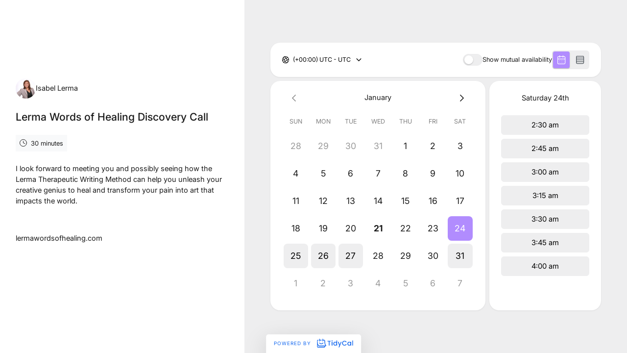

--- FILE ---
content_type: text/html; charset=utf-8
request_url: https://www.google.com/recaptcha/api2/anchor?ar=1&k=6LfWaeAkAAAAAE8QXc-sm3ePZ50lhQPQ1i3e9Der&co=aHR0cHM6Ly90aWR5Y2FsLmNvbTo0NDM.&hl=en&v=PoyoqOPhxBO7pBk68S4YbpHZ&size=invisible&anchor-ms=20000&execute-ms=30000&cb=1vyxhbuyo437
body_size: 48813
content:
<!DOCTYPE HTML><html dir="ltr" lang="en"><head><meta http-equiv="Content-Type" content="text/html; charset=UTF-8">
<meta http-equiv="X-UA-Compatible" content="IE=edge">
<title>reCAPTCHA</title>
<style type="text/css">
/* cyrillic-ext */
@font-face {
  font-family: 'Roboto';
  font-style: normal;
  font-weight: 400;
  font-stretch: 100%;
  src: url(//fonts.gstatic.com/s/roboto/v48/KFO7CnqEu92Fr1ME7kSn66aGLdTylUAMa3GUBHMdazTgWw.woff2) format('woff2');
  unicode-range: U+0460-052F, U+1C80-1C8A, U+20B4, U+2DE0-2DFF, U+A640-A69F, U+FE2E-FE2F;
}
/* cyrillic */
@font-face {
  font-family: 'Roboto';
  font-style: normal;
  font-weight: 400;
  font-stretch: 100%;
  src: url(//fonts.gstatic.com/s/roboto/v48/KFO7CnqEu92Fr1ME7kSn66aGLdTylUAMa3iUBHMdazTgWw.woff2) format('woff2');
  unicode-range: U+0301, U+0400-045F, U+0490-0491, U+04B0-04B1, U+2116;
}
/* greek-ext */
@font-face {
  font-family: 'Roboto';
  font-style: normal;
  font-weight: 400;
  font-stretch: 100%;
  src: url(//fonts.gstatic.com/s/roboto/v48/KFO7CnqEu92Fr1ME7kSn66aGLdTylUAMa3CUBHMdazTgWw.woff2) format('woff2');
  unicode-range: U+1F00-1FFF;
}
/* greek */
@font-face {
  font-family: 'Roboto';
  font-style: normal;
  font-weight: 400;
  font-stretch: 100%;
  src: url(//fonts.gstatic.com/s/roboto/v48/KFO7CnqEu92Fr1ME7kSn66aGLdTylUAMa3-UBHMdazTgWw.woff2) format('woff2');
  unicode-range: U+0370-0377, U+037A-037F, U+0384-038A, U+038C, U+038E-03A1, U+03A3-03FF;
}
/* math */
@font-face {
  font-family: 'Roboto';
  font-style: normal;
  font-weight: 400;
  font-stretch: 100%;
  src: url(//fonts.gstatic.com/s/roboto/v48/KFO7CnqEu92Fr1ME7kSn66aGLdTylUAMawCUBHMdazTgWw.woff2) format('woff2');
  unicode-range: U+0302-0303, U+0305, U+0307-0308, U+0310, U+0312, U+0315, U+031A, U+0326-0327, U+032C, U+032F-0330, U+0332-0333, U+0338, U+033A, U+0346, U+034D, U+0391-03A1, U+03A3-03A9, U+03B1-03C9, U+03D1, U+03D5-03D6, U+03F0-03F1, U+03F4-03F5, U+2016-2017, U+2034-2038, U+203C, U+2040, U+2043, U+2047, U+2050, U+2057, U+205F, U+2070-2071, U+2074-208E, U+2090-209C, U+20D0-20DC, U+20E1, U+20E5-20EF, U+2100-2112, U+2114-2115, U+2117-2121, U+2123-214F, U+2190, U+2192, U+2194-21AE, U+21B0-21E5, U+21F1-21F2, U+21F4-2211, U+2213-2214, U+2216-22FF, U+2308-230B, U+2310, U+2319, U+231C-2321, U+2336-237A, U+237C, U+2395, U+239B-23B7, U+23D0, U+23DC-23E1, U+2474-2475, U+25AF, U+25B3, U+25B7, U+25BD, U+25C1, U+25CA, U+25CC, U+25FB, U+266D-266F, U+27C0-27FF, U+2900-2AFF, U+2B0E-2B11, U+2B30-2B4C, U+2BFE, U+3030, U+FF5B, U+FF5D, U+1D400-1D7FF, U+1EE00-1EEFF;
}
/* symbols */
@font-face {
  font-family: 'Roboto';
  font-style: normal;
  font-weight: 400;
  font-stretch: 100%;
  src: url(//fonts.gstatic.com/s/roboto/v48/KFO7CnqEu92Fr1ME7kSn66aGLdTylUAMaxKUBHMdazTgWw.woff2) format('woff2');
  unicode-range: U+0001-000C, U+000E-001F, U+007F-009F, U+20DD-20E0, U+20E2-20E4, U+2150-218F, U+2190, U+2192, U+2194-2199, U+21AF, U+21E6-21F0, U+21F3, U+2218-2219, U+2299, U+22C4-22C6, U+2300-243F, U+2440-244A, U+2460-24FF, U+25A0-27BF, U+2800-28FF, U+2921-2922, U+2981, U+29BF, U+29EB, U+2B00-2BFF, U+4DC0-4DFF, U+FFF9-FFFB, U+10140-1018E, U+10190-1019C, U+101A0, U+101D0-101FD, U+102E0-102FB, U+10E60-10E7E, U+1D2C0-1D2D3, U+1D2E0-1D37F, U+1F000-1F0FF, U+1F100-1F1AD, U+1F1E6-1F1FF, U+1F30D-1F30F, U+1F315, U+1F31C, U+1F31E, U+1F320-1F32C, U+1F336, U+1F378, U+1F37D, U+1F382, U+1F393-1F39F, U+1F3A7-1F3A8, U+1F3AC-1F3AF, U+1F3C2, U+1F3C4-1F3C6, U+1F3CA-1F3CE, U+1F3D4-1F3E0, U+1F3ED, U+1F3F1-1F3F3, U+1F3F5-1F3F7, U+1F408, U+1F415, U+1F41F, U+1F426, U+1F43F, U+1F441-1F442, U+1F444, U+1F446-1F449, U+1F44C-1F44E, U+1F453, U+1F46A, U+1F47D, U+1F4A3, U+1F4B0, U+1F4B3, U+1F4B9, U+1F4BB, U+1F4BF, U+1F4C8-1F4CB, U+1F4D6, U+1F4DA, U+1F4DF, U+1F4E3-1F4E6, U+1F4EA-1F4ED, U+1F4F7, U+1F4F9-1F4FB, U+1F4FD-1F4FE, U+1F503, U+1F507-1F50B, U+1F50D, U+1F512-1F513, U+1F53E-1F54A, U+1F54F-1F5FA, U+1F610, U+1F650-1F67F, U+1F687, U+1F68D, U+1F691, U+1F694, U+1F698, U+1F6AD, U+1F6B2, U+1F6B9-1F6BA, U+1F6BC, U+1F6C6-1F6CF, U+1F6D3-1F6D7, U+1F6E0-1F6EA, U+1F6F0-1F6F3, U+1F6F7-1F6FC, U+1F700-1F7FF, U+1F800-1F80B, U+1F810-1F847, U+1F850-1F859, U+1F860-1F887, U+1F890-1F8AD, U+1F8B0-1F8BB, U+1F8C0-1F8C1, U+1F900-1F90B, U+1F93B, U+1F946, U+1F984, U+1F996, U+1F9E9, U+1FA00-1FA6F, U+1FA70-1FA7C, U+1FA80-1FA89, U+1FA8F-1FAC6, U+1FACE-1FADC, U+1FADF-1FAE9, U+1FAF0-1FAF8, U+1FB00-1FBFF;
}
/* vietnamese */
@font-face {
  font-family: 'Roboto';
  font-style: normal;
  font-weight: 400;
  font-stretch: 100%;
  src: url(//fonts.gstatic.com/s/roboto/v48/KFO7CnqEu92Fr1ME7kSn66aGLdTylUAMa3OUBHMdazTgWw.woff2) format('woff2');
  unicode-range: U+0102-0103, U+0110-0111, U+0128-0129, U+0168-0169, U+01A0-01A1, U+01AF-01B0, U+0300-0301, U+0303-0304, U+0308-0309, U+0323, U+0329, U+1EA0-1EF9, U+20AB;
}
/* latin-ext */
@font-face {
  font-family: 'Roboto';
  font-style: normal;
  font-weight: 400;
  font-stretch: 100%;
  src: url(//fonts.gstatic.com/s/roboto/v48/KFO7CnqEu92Fr1ME7kSn66aGLdTylUAMa3KUBHMdazTgWw.woff2) format('woff2');
  unicode-range: U+0100-02BA, U+02BD-02C5, U+02C7-02CC, U+02CE-02D7, U+02DD-02FF, U+0304, U+0308, U+0329, U+1D00-1DBF, U+1E00-1E9F, U+1EF2-1EFF, U+2020, U+20A0-20AB, U+20AD-20C0, U+2113, U+2C60-2C7F, U+A720-A7FF;
}
/* latin */
@font-face {
  font-family: 'Roboto';
  font-style: normal;
  font-weight: 400;
  font-stretch: 100%;
  src: url(//fonts.gstatic.com/s/roboto/v48/KFO7CnqEu92Fr1ME7kSn66aGLdTylUAMa3yUBHMdazQ.woff2) format('woff2');
  unicode-range: U+0000-00FF, U+0131, U+0152-0153, U+02BB-02BC, U+02C6, U+02DA, U+02DC, U+0304, U+0308, U+0329, U+2000-206F, U+20AC, U+2122, U+2191, U+2193, U+2212, U+2215, U+FEFF, U+FFFD;
}
/* cyrillic-ext */
@font-face {
  font-family: 'Roboto';
  font-style: normal;
  font-weight: 500;
  font-stretch: 100%;
  src: url(//fonts.gstatic.com/s/roboto/v48/KFO7CnqEu92Fr1ME7kSn66aGLdTylUAMa3GUBHMdazTgWw.woff2) format('woff2');
  unicode-range: U+0460-052F, U+1C80-1C8A, U+20B4, U+2DE0-2DFF, U+A640-A69F, U+FE2E-FE2F;
}
/* cyrillic */
@font-face {
  font-family: 'Roboto';
  font-style: normal;
  font-weight: 500;
  font-stretch: 100%;
  src: url(//fonts.gstatic.com/s/roboto/v48/KFO7CnqEu92Fr1ME7kSn66aGLdTylUAMa3iUBHMdazTgWw.woff2) format('woff2');
  unicode-range: U+0301, U+0400-045F, U+0490-0491, U+04B0-04B1, U+2116;
}
/* greek-ext */
@font-face {
  font-family: 'Roboto';
  font-style: normal;
  font-weight: 500;
  font-stretch: 100%;
  src: url(//fonts.gstatic.com/s/roboto/v48/KFO7CnqEu92Fr1ME7kSn66aGLdTylUAMa3CUBHMdazTgWw.woff2) format('woff2');
  unicode-range: U+1F00-1FFF;
}
/* greek */
@font-face {
  font-family: 'Roboto';
  font-style: normal;
  font-weight: 500;
  font-stretch: 100%;
  src: url(//fonts.gstatic.com/s/roboto/v48/KFO7CnqEu92Fr1ME7kSn66aGLdTylUAMa3-UBHMdazTgWw.woff2) format('woff2');
  unicode-range: U+0370-0377, U+037A-037F, U+0384-038A, U+038C, U+038E-03A1, U+03A3-03FF;
}
/* math */
@font-face {
  font-family: 'Roboto';
  font-style: normal;
  font-weight: 500;
  font-stretch: 100%;
  src: url(//fonts.gstatic.com/s/roboto/v48/KFO7CnqEu92Fr1ME7kSn66aGLdTylUAMawCUBHMdazTgWw.woff2) format('woff2');
  unicode-range: U+0302-0303, U+0305, U+0307-0308, U+0310, U+0312, U+0315, U+031A, U+0326-0327, U+032C, U+032F-0330, U+0332-0333, U+0338, U+033A, U+0346, U+034D, U+0391-03A1, U+03A3-03A9, U+03B1-03C9, U+03D1, U+03D5-03D6, U+03F0-03F1, U+03F4-03F5, U+2016-2017, U+2034-2038, U+203C, U+2040, U+2043, U+2047, U+2050, U+2057, U+205F, U+2070-2071, U+2074-208E, U+2090-209C, U+20D0-20DC, U+20E1, U+20E5-20EF, U+2100-2112, U+2114-2115, U+2117-2121, U+2123-214F, U+2190, U+2192, U+2194-21AE, U+21B0-21E5, U+21F1-21F2, U+21F4-2211, U+2213-2214, U+2216-22FF, U+2308-230B, U+2310, U+2319, U+231C-2321, U+2336-237A, U+237C, U+2395, U+239B-23B7, U+23D0, U+23DC-23E1, U+2474-2475, U+25AF, U+25B3, U+25B7, U+25BD, U+25C1, U+25CA, U+25CC, U+25FB, U+266D-266F, U+27C0-27FF, U+2900-2AFF, U+2B0E-2B11, U+2B30-2B4C, U+2BFE, U+3030, U+FF5B, U+FF5D, U+1D400-1D7FF, U+1EE00-1EEFF;
}
/* symbols */
@font-face {
  font-family: 'Roboto';
  font-style: normal;
  font-weight: 500;
  font-stretch: 100%;
  src: url(//fonts.gstatic.com/s/roboto/v48/KFO7CnqEu92Fr1ME7kSn66aGLdTylUAMaxKUBHMdazTgWw.woff2) format('woff2');
  unicode-range: U+0001-000C, U+000E-001F, U+007F-009F, U+20DD-20E0, U+20E2-20E4, U+2150-218F, U+2190, U+2192, U+2194-2199, U+21AF, U+21E6-21F0, U+21F3, U+2218-2219, U+2299, U+22C4-22C6, U+2300-243F, U+2440-244A, U+2460-24FF, U+25A0-27BF, U+2800-28FF, U+2921-2922, U+2981, U+29BF, U+29EB, U+2B00-2BFF, U+4DC0-4DFF, U+FFF9-FFFB, U+10140-1018E, U+10190-1019C, U+101A0, U+101D0-101FD, U+102E0-102FB, U+10E60-10E7E, U+1D2C0-1D2D3, U+1D2E0-1D37F, U+1F000-1F0FF, U+1F100-1F1AD, U+1F1E6-1F1FF, U+1F30D-1F30F, U+1F315, U+1F31C, U+1F31E, U+1F320-1F32C, U+1F336, U+1F378, U+1F37D, U+1F382, U+1F393-1F39F, U+1F3A7-1F3A8, U+1F3AC-1F3AF, U+1F3C2, U+1F3C4-1F3C6, U+1F3CA-1F3CE, U+1F3D4-1F3E0, U+1F3ED, U+1F3F1-1F3F3, U+1F3F5-1F3F7, U+1F408, U+1F415, U+1F41F, U+1F426, U+1F43F, U+1F441-1F442, U+1F444, U+1F446-1F449, U+1F44C-1F44E, U+1F453, U+1F46A, U+1F47D, U+1F4A3, U+1F4B0, U+1F4B3, U+1F4B9, U+1F4BB, U+1F4BF, U+1F4C8-1F4CB, U+1F4D6, U+1F4DA, U+1F4DF, U+1F4E3-1F4E6, U+1F4EA-1F4ED, U+1F4F7, U+1F4F9-1F4FB, U+1F4FD-1F4FE, U+1F503, U+1F507-1F50B, U+1F50D, U+1F512-1F513, U+1F53E-1F54A, U+1F54F-1F5FA, U+1F610, U+1F650-1F67F, U+1F687, U+1F68D, U+1F691, U+1F694, U+1F698, U+1F6AD, U+1F6B2, U+1F6B9-1F6BA, U+1F6BC, U+1F6C6-1F6CF, U+1F6D3-1F6D7, U+1F6E0-1F6EA, U+1F6F0-1F6F3, U+1F6F7-1F6FC, U+1F700-1F7FF, U+1F800-1F80B, U+1F810-1F847, U+1F850-1F859, U+1F860-1F887, U+1F890-1F8AD, U+1F8B0-1F8BB, U+1F8C0-1F8C1, U+1F900-1F90B, U+1F93B, U+1F946, U+1F984, U+1F996, U+1F9E9, U+1FA00-1FA6F, U+1FA70-1FA7C, U+1FA80-1FA89, U+1FA8F-1FAC6, U+1FACE-1FADC, U+1FADF-1FAE9, U+1FAF0-1FAF8, U+1FB00-1FBFF;
}
/* vietnamese */
@font-face {
  font-family: 'Roboto';
  font-style: normal;
  font-weight: 500;
  font-stretch: 100%;
  src: url(//fonts.gstatic.com/s/roboto/v48/KFO7CnqEu92Fr1ME7kSn66aGLdTylUAMa3OUBHMdazTgWw.woff2) format('woff2');
  unicode-range: U+0102-0103, U+0110-0111, U+0128-0129, U+0168-0169, U+01A0-01A1, U+01AF-01B0, U+0300-0301, U+0303-0304, U+0308-0309, U+0323, U+0329, U+1EA0-1EF9, U+20AB;
}
/* latin-ext */
@font-face {
  font-family: 'Roboto';
  font-style: normal;
  font-weight: 500;
  font-stretch: 100%;
  src: url(//fonts.gstatic.com/s/roboto/v48/KFO7CnqEu92Fr1ME7kSn66aGLdTylUAMa3KUBHMdazTgWw.woff2) format('woff2');
  unicode-range: U+0100-02BA, U+02BD-02C5, U+02C7-02CC, U+02CE-02D7, U+02DD-02FF, U+0304, U+0308, U+0329, U+1D00-1DBF, U+1E00-1E9F, U+1EF2-1EFF, U+2020, U+20A0-20AB, U+20AD-20C0, U+2113, U+2C60-2C7F, U+A720-A7FF;
}
/* latin */
@font-face {
  font-family: 'Roboto';
  font-style: normal;
  font-weight: 500;
  font-stretch: 100%;
  src: url(//fonts.gstatic.com/s/roboto/v48/KFO7CnqEu92Fr1ME7kSn66aGLdTylUAMa3yUBHMdazQ.woff2) format('woff2');
  unicode-range: U+0000-00FF, U+0131, U+0152-0153, U+02BB-02BC, U+02C6, U+02DA, U+02DC, U+0304, U+0308, U+0329, U+2000-206F, U+20AC, U+2122, U+2191, U+2193, U+2212, U+2215, U+FEFF, U+FFFD;
}
/* cyrillic-ext */
@font-face {
  font-family: 'Roboto';
  font-style: normal;
  font-weight: 900;
  font-stretch: 100%;
  src: url(//fonts.gstatic.com/s/roboto/v48/KFO7CnqEu92Fr1ME7kSn66aGLdTylUAMa3GUBHMdazTgWw.woff2) format('woff2');
  unicode-range: U+0460-052F, U+1C80-1C8A, U+20B4, U+2DE0-2DFF, U+A640-A69F, U+FE2E-FE2F;
}
/* cyrillic */
@font-face {
  font-family: 'Roboto';
  font-style: normal;
  font-weight: 900;
  font-stretch: 100%;
  src: url(//fonts.gstatic.com/s/roboto/v48/KFO7CnqEu92Fr1ME7kSn66aGLdTylUAMa3iUBHMdazTgWw.woff2) format('woff2');
  unicode-range: U+0301, U+0400-045F, U+0490-0491, U+04B0-04B1, U+2116;
}
/* greek-ext */
@font-face {
  font-family: 'Roboto';
  font-style: normal;
  font-weight: 900;
  font-stretch: 100%;
  src: url(//fonts.gstatic.com/s/roboto/v48/KFO7CnqEu92Fr1ME7kSn66aGLdTylUAMa3CUBHMdazTgWw.woff2) format('woff2');
  unicode-range: U+1F00-1FFF;
}
/* greek */
@font-face {
  font-family: 'Roboto';
  font-style: normal;
  font-weight: 900;
  font-stretch: 100%;
  src: url(//fonts.gstatic.com/s/roboto/v48/KFO7CnqEu92Fr1ME7kSn66aGLdTylUAMa3-UBHMdazTgWw.woff2) format('woff2');
  unicode-range: U+0370-0377, U+037A-037F, U+0384-038A, U+038C, U+038E-03A1, U+03A3-03FF;
}
/* math */
@font-face {
  font-family: 'Roboto';
  font-style: normal;
  font-weight: 900;
  font-stretch: 100%;
  src: url(//fonts.gstatic.com/s/roboto/v48/KFO7CnqEu92Fr1ME7kSn66aGLdTylUAMawCUBHMdazTgWw.woff2) format('woff2');
  unicode-range: U+0302-0303, U+0305, U+0307-0308, U+0310, U+0312, U+0315, U+031A, U+0326-0327, U+032C, U+032F-0330, U+0332-0333, U+0338, U+033A, U+0346, U+034D, U+0391-03A1, U+03A3-03A9, U+03B1-03C9, U+03D1, U+03D5-03D6, U+03F0-03F1, U+03F4-03F5, U+2016-2017, U+2034-2038, U+203C, U+2040, U+2043, U+2047, U+2050, U+2057, U+205F, U+2070-2071, U+2074-208E, U+2090-209C, U+20D0-20DC, U+20E1, U+20E5-20EF, U+2100-2112, U+2114-2115, U+2117-2121, U+2123-214F, U+2190, U+2192, U+2194-21AE, U+21B0-21E5, U+21F1-21F2, U+21F4-2211, U+2213-2214, U+2216-22FF, U+2308-230B, U+2310, U+2319, U+231C-2321, U+2336-237A, U+237C, U+2395, U+239B-23B7, U+23D0, U+23DC-23E1, U+2474-2475, U+25AF, U+25B3, U+25B7, U+25BD, U+25C1, U+25CA, U+25CC, U+25FB, U+266D-266F, U+27C0-27FF, U+2900-2AFF, U+2B0E-2B11, U+2B30-2B4C, U+2BFE, U+3030, U+FF5B, U+FF5D, U+1D400-1D7FF, U+1EE00-1EEFF;
}
/* symbols */
@font-face {
  font-family: 'Roboto';
  font-style: normal;
  font-weight: 900;
  font-stretch: 100%;
  src: url(//fonts.gstatic.com/s/roboto/v48/KFO7CnqEu92Fr1ME7kSn66aGLdTylUAMaxKUBHMdazTgWw.woff2) format('woff2');
  unicode-range: U+0001-000C, U+000E-001F, U+007F-009F, U+20DD-20E0, U+20E2-20E4, U+2150-218F, U+2190, U+2192, U+2194-2199, U+21AF, U+21E6-21F0, U+21F3, U+2218-2219, U+2299, U+22C4-22C6, U+2300-243F, U+2440-244A, U+2460-24FF, U+25A0-27BF, U+2800-28FF, U+2921-2922, U+2981, U+29BF, U+29EB, U+2B00-2BFF, U+4DC0-4DFF, U+FFF9-FFFB, U+10140-1018E, U+10190-1019C, U+101A0, U+101D0-101FD, U+102E0-102FB, U+10E60-10E7E, U+1D2C0-1D2D3, U+1D2E0-1D37F, U+1F000-1F0FF, U+1F100-1F1AD, U+1F1E6-1F1FF, U+1F30D-1F30F, U+1F315, U+1F31C, U+1F31E, U+1F320-1F32C, U+1F336, U+1F378, U+1F37D, U+1F382, U+1F393-1F39F, U+1F3A7-1F3A8, U+1F3AC-1F3AF, U+1F3C2, U+1F3C4-1F3C6, U+1F3CA-1F3CE, U+1F3D4-1F3E0, U+1F3ED, U+1F3F1-1F3F3, U+1F3F5-1F3F7, U+1F408, U+1F415, U+1F41F, U+1F426, U+1F43F, U+1F441-1F442, U+1F444, U+1F446-1F449, U+1F44C-1F44E, U+1F453, U+1F46A, U+1F47D, U+1F4A3, U+1F4B0, U+1F4B3, U+1F4B9, U+1F4BB, U+1F4BF, U+1F4C8-1F4CB, U+1F4D6, U+1F4DA, U+1F4DF, U+1F4E3-1F4E6, U+1F4EA-1F4ED, U+1F4F7, U+1F4F9-1F4FB, U+1F4FD-1F4FE, U+1F503, U+1F507-1F50B, U+1F50D, U+1F512-1F513, U+1F53E-1F54A, U+1F54F-1F5FA, U+1F610, U+1F650-1F67F, U+1F687, U+1F68D, U+1F691, U+1F694, U+1F698, U+1F6AD, U+1F6B2, U+1F6B9-1F6BA, U+1F6BC, U+1F6C6-1F6CF, U+1F6D3-1F6D7, U+1F6E0-1F6EA, U+1F6F0-1F6F3, U+1F6F7-1F6FC, U+1F700-1F7FF, U+1F800-1F80B, U+1F810-1F847, U+1F850-1F859, U+1F860-1F887, U+1F890-1F8AD, U+1F8B0-1F8BB, U+1F8C0-1F8C1, U+1F900-1F90B, U+1F93B, U+1F946, U+1F984, U+1F996, U+1F9E9, U+1FA00-1FA6F, U+1FA70-1FA7C, U+1FA80-1FA89, U+1FA8F-1FAC6, U+1FACE-1FADC, U+1FADF-1FAE9, U+1FAF0-1FAF8, U+1FB00-1FBFF;
}
/* vietnamese */
@font-face {
  font-family: 'Roboto';
  font-style: normal;
  font-weight: 900;
  font-stretch: 100%;
  src: url(//fonts.gstatic.com/s/roboto/v48/KFO7CnqEu92Fr1ME7kSn66aGLdTylUAMa3OUBHMdazTgWw.woff2) format('woff2');
  unicode-range: U+0102-0103, U+0110-0111, U+0128-0129, U+0168-0169, U+01A0-01A1, U+01AF-01B0, U+0300-0301, U+0303-0304, U+0308-0309, U+0323, U+0329, U+1EA0-1EF9, U+20AB;
}
/* latin-ext */
@font-face {
  font-family: 'Roboto';
  font-style: normal;
  font-weight: 900;
  font-stretch: 100%;
  src: url(//fonts.gstatic.com/s/roboto/v48/KFO7CnqEu92Fr1ME7kSn66aGLdTylUAMa3KUBHMdazTgWw.woff2) format('woff2');
  unicode-range: U+0100-02BA, U+02BD-02C5, U+02C7-02CC, U+02CE-02D7, U+02DD-02FF, U+0304, U+0308, U+0329, U+1D00-1DBF, U+1E00-1E9F, U+1EF2-1EFF, U+2020, U+20A0-20AB, U+20AD-20C0, U+2113, U+2C60-2C7F, U+A720-A7FF;
}
/* latin */
@font-face {
  font-family: 'Roboto';
  font-style: normal;
  font-weight: 900;
  font-stretch: 100%;
  src: url(//fonts.gstatic.com/s/roboto/v48/KFO7CnqEu92Fr1ME7kSn66aGLdTylUAMa3yUBHMdazQ.woff2) format('woff2');
  unicode-range: U+0000-00FF, U+0131, U+0152-0153, U+02BB-02BC, U+02C6, U+02DA, U+02DC, U+0304, U+0308, U+0329, U+2000-206F, U+20AC, U+2122, U+2191, U+2193, U+2212, U+2215, U+FEFF, U+FFFD;
}

</style>
<link rel="stylesheet" type="text/css" href="https://www.gstatic.com/recaptcha/releases/PoyoqOPhxBO7pBk68S4YbpHZ/styles__ltr.css">
<script nonce="43664PVP9tYpOuk8AXryNg" type="text/javascript">window['__recaptcha_api'] = 'https://www.google.com/recaptcha/api2/';</script>
<script type="text/javascript" src="https://www.gstatic.com/recaptcha/releases/PoyoqOPhxBO7pBk68S4YbpHZ/recaptcha__en.js" nonce="43664PVP9tYpOuk8AXryNg">
      
    </script></head>
<body><div id="rc-anchor-alert" class="rc-anchor-alert"></div>
<input type="hidden" id="recaptcha-token" value="[base64]">
<script type="text/javascript" nonce="43664PVP9tYpOuk8AXryNg">
      recaptcha.anchor.Main.init("[\x22ainput\x22,[\x22bgdata\x22,\x22\x22,\[base64]/[base64]/MjU1Ong/[base64]/[base64]/[base64]/[base64]/[base64]/[base64]/[base64]/[base64]/[base64]/[base64]/[base64]/[base64]/[base64]/[base64]/[base64]\\u003d\x22,\[base64]\\u003d\\u003d\x22,\x22dn7DrkVzw7nDmQRfwqA1K2TDqiNvw4kQCAnDixfDuGPCpWVzMngCBsOpw61mHMKFKzzDucOFwpnDr8OrTsODTcKZwrfDpjTDncOMTGocw6/[base64]/CiMO9ZyszRcOuXsOIwrzDhcOmPCbDkcKGw5QGw7QwSyvDqsKQbQvCoHJAw6bCvsKwfcKDwqrCg08Rw5zDkcKWIcO9MsOIwpQpNGnCuSkrZ2F8woDCvRsdPsKQw7fClCbDgMOUwqwqHyXCpn/Ci8OIwoJuAlZ2wpcwcF7CuB/Cj8OzTSs5wqDDvhgof0EITHgiSy3DgSFtw5Ihw6pNCMKiw4h4QsOVQsKtwoFPw44nQRt4w6zDiWx+w4VKKcOdw5Uawq3Dg17CnRkad8OMw5xSwrJDdMKnwq/DqxLDkwTDqcKiw7/DvV1lXThKwpPDtxcGw6XCgRnCvlXCikMBwpxAdcK2w7Q/wpNXw7wkEsKHw7fChMKew7hASE7DrcOiPyMOAcKbWcOFEB/[base64]/[base64]/[base64]/[base64]/w5zDhcOBP8OawrTDolVHDcOIwo3CpcKLAX/DoRR6DcOYenRqw5LCkcOWQV3CuXx8S8KkwqVjbiNIUDzCjsKyw5VZGMK/[base64]/[base64]/Cv0RtwrnDt8KWwqDDtT7CjMOqRmjCm3DCmglgDwocw5AQBcONEcKcw4XDuSjDkUrDuXkhbycnw6YTC8Kew7pvw78NUmN6NcORJGXCvsOMf0ctwqPDpU3Cg2PDgm/CjWVfaEUawr9gwrrDgWLCjiHDusOPw7k3w47Cq0gvSz4XwrrDvnsAPWVyNBHDicOiw5gRwrAZw687GsKyCMKHw6oowowMY3HDg8O4w6sZw73CmjADwrAibsKUw63DncKOfMKoNkHDuMK1w7vDmR9Lb0UYwpZ8N8KRHMKaQTrCkMOMw7PDs8OQB8OjNWYoBmpdwo/CsX0Nw4/Dv3zDglM2wqPCvMOIw67DjQTDjsKRNFwICsKtwrzDglhLwqrDucOdwpbDucKWCRHCg2hdDj5DdT/Dh0TCji3Dvlwhwqc/w4rDpsKnbEcmw5fDqcO+w5UTb1/DosKpcMOhFsORNcKjw4xjGBlmw4lowrDCmxzDpMKYK8KSw5jCsMKMwo7Dsg59Sltxw5ZTDsKQw6skBybDtRDCi8OAw7HDhMKRw5PCscK4G3vDgsO4wp/Crl7Du8OoV3LCm8OMw7DDkk7CuwETwos/wpLDtsOgbFFvDSDCvMOywrjCm8KydMK+dcO+L8KQWcKWGMKFeRvCtgF6YsKswqDDpMKswqfCh0AMPcOXwrzDs8O/S3ccwpHCh8KRJ17DuVALUiDCrgQgTsOiTTTCsCoTTjnCocKFQy/CnB8dwqxbQcK+IMKhwozDocOOwpJ1wrLCthLClMKVwq7Cn3UFw7LCmsKGwrcXwpZwAcKUw64xB8O/ZlcowpHCs8Kaw4INwqlbwoXDlMKtGMO7CMOKCcKpRMK/w4MqEizDkXHCq8OIwrg8fcOCdcKJDQLDjMKYwrNvwrnCsxjDs33Ct8KGw44NwrMRXsKxw4fDm8OVWsO6TsKzwrDCjmhfw4IWVT13w6kzwq4Gw6g4UDlBwobCuApPfsKKwqIew7/Drw7DrApxZCDCnUnCm8KIw6NPwqTDgw3Dl8OQw7rCicODRXlAwoTCjsKiSMOpw53ChEzCv3LDicK2w7vDqsOOMErDpjzCq3nCgMK8Q8O+fFteQ3A/[base64]/Q8Oew7Nmw5LDs3Imw6jDtMOyQDDDpcO1w59KwrDDjcKZG8KTTnnClibDmB/DoE7CnyXDl3ZmwrVkwoPDlsKlw4kuwrN9GcOKChN+w7HCsMOWw5nDnWhXw6Ygw4TCpsOKw6hdS13ClsK9WcKPw58Pw6TCpcK9GsO1Hyp/w68xKl8Zw4jDiRDDoQTCp8Kbw5MaM1LDg8KfMMOGwrl/MWPCv8KWMsKKw4HClsKvRcKLOh8VacOqdDQAwp/Cg8KDH8ODwrkZOsKaLkwpZEBJwqxiPcKhw53CvlXChirDiH8EwoLCncOVw6DCqMOWYcKeARFywqB+w68De8KXw7NrOw9Ew7VEf39GNcOFw4PCrsK2KMObwoTDsSzDsEjCozzCpj9AEsKmw6k7woY/w7QEwrJmwoTCuCzDolNsISVKUBDDuMOMWsOARn/Cp8Kgw5B1fgEnC8Kgw4lCLCcCwpMdZsKxwqEiLDXClFHCqMKnw7xEZsK/EsOqw4HCscKOw7lkS8KvDcKyesKAwqEJb8KNMC8bPMKnHznDj8OAw4tTAMOkOQbDrMKBwp7Cs8KowrpnZUl4EB4JwqrClUYRw6cxZEfDvAXDnsKtMMKDw7bCsycYPlfCniDDuW/DvsKUHsKfw6vCuybCrz7Cp8Ofc18jc8OtJ8K9SE06DwVSwqnCoEtjw5TCuMKYwpc9w5DCnsKjwq45FkscB8OXw53DghJBNsO3RC4EEwFcw7Y/OsKAwobDkkNafXMwFsOCwptTwqMmwpLDg8Ojw7YGYsOjQsOkBjHDlcOCw7NHR8KCdR17VcKALi/DjH4iw5EEPsOTEMO9wpcIQTYVBMKbPRPDnjNRcQPClVPCnChNd8K+w7DCq8KOKztnwphkwqJqwrIISD4Nw7ADwqzDoH/DsMKRZxcFVcKQEgAEwrYYbHkkLiYmaxlbMcK5ScOTU8OUHA/CowvDtG58wqoPCSwkwqrCqMK6w53DiMKrS3bDswB0wr9jw5lrf8KDcHHDnFMhSsOVAsKTw5jDl8KqcFdjEsOTKENUw4/[base64]/CrcOfCcKFw63Ds8Oyw4TCsRnDpMODCcOWwoEfwpPDpsK1w4XCosKyZcKITUdQEsKxCRbCtQ7CoMO0bsOYwrfDpMOKAy0NwrzDlcONwpIgw7fDuRfDk8Krw4rDlMOTwp7Ch8Obw4A4NSpFIC/Dkms2w4gFwrx/[base64]/[base64]/[base64]/[base64]/wrXCs1dfwrjDlW0XOz9ZK8OJwqnCjXnCiRM+wrHDpjUiRlYCIcOpG1PCj8KFwpPDu8KofnnDnGJ1GsK5wrslHVrCisK2wpx1K0gsTMOQw4PDkg7DicO3wqUoZR/[base64]/[base64]/OcKpw65nT3Znw5Bqwr/[base64]/DmcOqAsKnwpDCl8KIbX0saTTCgMOKWcOgw6zDjmXDg0DDp8O/[base64]/DulPDp8KjHcOUYsKBwrrCohZjZzAuXsK4wpTCgMORMsKpwrh/wocmKgRhwp/[base64]/DmTXCqxsOKsO0ODrDtyw6YcO8wr7CqQI9w7TDlSdQGGrCsmvChQd1wrA+JsOWbW9pwpIMVQxcwpjCsB7DvcOqw4dJCMO/GcODOMK8w6cxJ8KEw7HDuMOYJsKow5XCssOJGVfDhMKMw5g+AmPCsm/[base64]/CnWXDsjLDmjUtfQzDgyDCsR8VTGtww6zDhMKKPXDDh1x/Lj5Ue8OswoHDpXZPw70twqwNw7okwqTCn8KWNy3CicKuwpY0w4DDlkMWw7V0G1EFXkvCoFnDolo5w4cQWMOoCjIkw7nCqcOhwo7DpjoCB8Oaw5NSTFZ0w7fCkcKYwpLDrsOuw67CsMO5w5DDm8KaCm5owq/CiDZiKgzDosOAM8O4w5nDl8OZw7pow5DCrsKYw6TCmsOXIj7Cmg9Xw6HCtWTCjhrDmsOuw5k8UMK3eMK2BnbDgyI/w4/Cn8Oiwp1xw4/[base64]/DusORw4vCtELDh1XDocK/AwBewrgvw50vYhENaCgFcz1FDMKvAcO2K8KgwojCmnXCn8OUw7l7bB8uOl3Cl2glw6PCr8Osw5/Cu3Z2wpHDtSsnw6fChhlvw6IBdcOAwolMPMKow5sRXXQPw5/CpzdkJXc3b8KRw7Fzczk2IMKxHjXDgcKJEUjDqcKvQ8OZAXTDhMOVwqZZGMKAwrZYwq/[base64]/Cn8OvwoF6wqbDqMK5woJSRMODwoNuwod3wojDtCJ6w4lGRMKyw5shIcKcw6fCv8OLwoU/woTDrsKUWMOBw6QLwrrDoDRefsOfw4Yew5vChEPCil/Dhz85wqVxQC/CsXvDpRxMwoDDq8OnUy59w5h/LnbCucOuw7XCvxHDq2bDsW7Cg8OjwqwUw6cdw73CsijCgsKNY8KVw4wQZGoUw6IXwp1WenxuScKHw6lnwqTDlQ84wq/CpHrCq1XCompAw5XCp8K7w5fCtww/wqhfw7xpSMO+wqLCl8O5w4DCscK7LBotwpXCh8KcdRrDt8O6w6slw6DDg8K5w6dUUm/[base64]/Dk8OMFDYPw4shXcO2woIEZsOsWUx5UsO8C8ORXMOWwrDDnXrCpnwrEsOSFR7CpcKcwr7DkGwiwpZtDcKpMcOqw6/DmC9+w5XDrlZ8w6zCpMKSwpTDv8K6wpHCn0nDlgZow5TCny3Ch8KXHEIsworDncOKKCXCr8Kfw5hFEmLCuSfDosOgwo/DiBp+wqLDqUPCmsOFw4A6w4AYw7fDiyUOBMK8w7HDt38FN8OScsOrCQ7DnsKKYmjCgcKBw48awoASHybCh8Kxw7Z5FMODwrgOOMOGV8Kqb8ONZ3YBw6E1wowZwobDs3bCqhfDuMOvw4jCtsOgMcOUw6fCsDPCisOdG8OED0cXIwoiFsKnwpjCjD4Pw5/ChnfCoFHCsRZywrzDqcKTw4pqPlc6w5PCsEfDrcOQeWg8wrYYbcKQwqQTw6h1woXDp0PDsRFsw5szw6QLw6nDr8ObwozDscKrw4IcHcKdw4bCoCbDtcOvVmzCunXDq8OkHhzClcKaZXvCmsOFwpA0AQEbwrbCtUM1TsOeesOfwoTCtxnCvMKQYsOGwoDDtTJ/BCnCmSTDpcKEwrxbwqjCkMK1wr/[base64]/CmV/[base64]/CkVF0wrQDa8ONwp7CkgjDi8OTw6FYwowaw74tw7QAwqzDmsOfwqHCp8OmC8Khw6F3w6XCgD8eXcO1LcKlw5zDiMO+wp/DmMKHO8KBw7TCuXBsw6NPwpRrVDrDn3jDsjhMeQMIw7p5H8O+KcKLwqhnUcOSdcOrOQ8bw43CscObwoPDjU/CvyrDkC19w6pewrBxwozCtzRkwrHCkD0hJ8Kgw6BPwpXCmsOAw4RpwrEyBsKvXkjDgktZJcKkPz4kwrHCp8OKS8OpHF8Hw4xeQMKyJMKLw6tvw7jCo8OYUzAnw6k5wpTDvA7CgcOJfMOMMwLDgMOewqxrw7wzw4/DlF3Dvk1Sw7YlNCzDszIME8Oow6/[base64]/QmDCpj4Qw51mw67Cmmlrw58RazPCs8KEw6lUwqXCocOCRXcBw4zDgsKbw7RTFsOZwq1+woDDp8OPwpV8w5RMw6zCn8ORcBrDgx/CucK9V0ZXwpdlA0LDicKZE8KPw7J9w69jw6DDvMK7w5tGwofCgcObw47Cl3slRhfCgsOJwpDDonY9w4NNwpbCv2FWwo3Dp0rDiMKxw49tw7PDucKzwqYmesKZGMOzw5/Cu8Ovwrt1DmcZw7tew6nChgTCjBgtRiIANEPCocKsTsK7wr1cEMOJU8OEbRliQMOXJjM+wppEw7sQcMK3TcONwqnCpWfDoA4HHsKhw6nDhAFfSsKNJMONWXQRw4rDncOANEHDvsK5w402dC/DhMK+w5VlUMKuThHDmhpXwpNxw5nDpsKGXMOtworClcK5wrPCknxoworCtsKHEHLDqcOuw504B8KgFyk8fMKSeMOZwpPDqmYNJMOScMOaw6jCtjzDncO5UsOODgPCsMOgAsKYw4IDdjkFZ8K/ZcOFw6TCl8OxwqwpXMKxecOYw4RGw67DisK6BxHDvDFmw5V3TUsswr/DrBDDssO/aUM1woMIJAvCmMOawr/DmMOGw67Co8O+wp7DsyZPwrrCnUrClMKQwqUgGxHDssOMwrHCj8KFwpoYwrrDqy11DEzDowXClA4jambDgyoYwr3DtCciJsOIAVdwfsK/wqfDicO9w5DDml0fQ8K/B8KUM8OHwpkNDMKGRMKfwofDk0jCi8OhwpJ+wr/CmicDJFHCpcO3wr9RNmQrw5pYw78PEcKKw7zCuWoPw5oyagLDqMKGw7dSw7vDvsOERMKHZxdZND1DDcOPwoXCssOvHCA9wrw9w6rDocKxw6Ilw5bCqygGw6XDqmTCvWHDqsO/wrcWw6LCj8KFwohbw53DncOJwqvDgsOaUsKoDErDq2ITwq3Co8OAwpFOwrbDq8OPw5wBRx3DosOzw5RVwox9wpPDrSxKw6M4wo/[base64]/CksOcL8Kaw4QdFRZUw5QZAwMSw7nCkcKJw7/Dq8KtwrbDuMKpw798W8O/w73CqcO1wq4/VybCgkcyFH8aw4F2w6pewqnClXjDmX8jPCXDrcO+T3DCoiPCtsKwPT3Ct8Ktw7HCq8KEel5WCGdpBsK3w7YQLDHCrVBqwpDDoWlUw7EvwqLDssOUAMO/w6nDg8KjHlHCpsOMA8KMwplvwqnDh8KkI3/DiUE2w4TCj2hdU8K7YVR1w67Cs8Ozw5zDnsKCGG/CgRN+dsOsLcKnN8ODw4gzWBHDnMOzwqDCvsOhwpvCjcKsw44ACcO9wqjDnsOucxDCusKJZ8Onw61iwrrCu8KNwqolOsO5XMO2woIjwoXCrMKKT1TDhcOgw5fDjXRYwokxBcKawqJzGVfCnsKaFGR6w5LCuXZhwq/DnnTCtQ7CjD7CjCUwwoPDhcKCw5XClsKGwrwIZcOQesONY8K0OXbDs8KeByVfworDt3hJwqAbZQUaMFAowqTCisOiwprDuMKywrJ2w5sUfxUiwp5OWTjCucO5woPDqMK+w7nDngfDkQUCwoLCusOMJcOgZynDnQXCmkTCn8K0VRkES2/DnAXDr8KwwoFKSyNGw6fDgyECYVjCoUzDvgASZATCr8KMasOEfjtywo5dN8K3wqEHTy0SXcK0w6TCi8KAVwFyw4bCp8KiO3tWC8OpE8ObURPCkm5wwrLDlsKAwo0UIArCkMKMJ8KSBX3CkTzDh8KJZxA/Lx/CvMK8wr0SwoEQF8KjTMO2wojCscO2RF1Jw6NjWMOuWcKvw7vDoj0absKQw4RlXgYpMsO1w7jCg0HDisOAw4nDusKTw5LDvsK9PcKrHmwKWVfDlMKfwq8jC8Otw5LCim3CqcOMw6rCnsKsw5PCq8Kmw4fCjMO4wrwSwo0wwpfCvMK/JErDnsOEdgNWw6BVJjQzwqfCnXDCuWLDscOQw7EySn7CuQ1Sw7fCuQHDocKJcsOeIcO0JC3CpMK7UW7DnA4LUcKVccOaw7k1w79LbXJxwqs4w5MJccK1TMK7wrNQLMOfw73CpsKLAwFww6BLw53Csw9fw5vDr8O1Lg/DhcKEw6YbIcO5CsKnw5DDjcO6IMKVFjJLw4kuOMOJI8Ktw77DlSxbwqpVGwBnwq3Dg8KjDMOIw4Faw5LDocKuw53CryYBKsKEbsKiOSXCpALCkMKQwqHDpcKbwqvDlcOlDVVBwrElRAFGf8ONWQ3CmsO9V8KOTMKgw7DCsV/[base64]/[base64]/DqRTDrn3DlzTDssOQw78CLEjClHNtHcKmwooZworDlMK6wrwnw6MwJ8OaDMKDwrtFW8KzwrrCucKHw75gw5tyw7wywoVqN8OwwoMWSzTCqHtpw4rDpDHCn8O/wpIvFVvCojNLwpxiwrE/[base64]/DuEfDgMOmCAo7Wmw/wrHCtxk6EsKDwpBCwp0Ywo3DoGDDrMO2K8KPSsKKKcO4wqgmwootcHk+HG9hw5s8w7oDw5sfTRvCi8KCIMOnw4p6wrrCkMO/[base64]/DtzDDmFnDlwjCk8KOw6EawrnDjlZ+YEPDtMODfsO9wodPcHHCusKHC2gnw5F5Pxw0PH8cw6/Cu8Oawqh1wrzCocOgPsKYMsKaMnDDtMKTM8KaEsOgw55kBDbCqMOnEsKJIcK3wqpIEzVewpPDkVMxO8Ovwq/DisKrwo5tw6fCtDp7JRx2KcOiDMKdw6MdwrN6YMK+SmZ2wqHCsDPDtTnCgsKSw6/Cm8KiwocGw5daPcKkw4zDiMK1AXzCmDVNwqLDp1FCw6AAUcOtUsKnJh0WwoNcVMOfwprCtcKMNMO5B8KFwqFKQVvCjsK4IMOYAsKIBF4UwqZ+w7I5cMOxwqzCrMOEwoQiP8KHT2kDw5sswpLCqiHDmcK1w6cYwr/DgMKSK8K9IcKVWT5VwoZ/Li3Ds8KxW1MLw5bCs8KSYMORMhLDqVbCgCdNYcK0VMOqX8OmVMOmfsKRYsKPw6DCvE7DowHDosKkW2jCm0DCg8KUd8KAwp3DsMOCwrJCw4zCuz47E0/[base64]/woNmwp3Du8K9wrgKwqjCusOnw5dmw7pDwqTDtMOAw6PCszzDvRTCpcO0UR3CisKlKMOlwq3CsU7DucObw651LcO/wrMHE8KabcKfwoRPcMKzw6zDksO7BDXCtizDhlUqw68kD1t8BSrDtHPCkcOdKQRnw608wpJZw7XDiMO+w7UCBsKKw54nwr9dwpHCvwjDg13CtsKrw7fDl27CncOawrzCjgHCvcONY8KWPx7Cmx7CkkXDjMKRd3RBwoXDr8ORw6hedDVrwqXDjlPDjcKvejzChcO4w6/CgcKhwq3DhMKLwokNwqnCgH/[base64]/Cg8O/[base64]/CpWLDucO5E13CrsKafBzCqMOKXUAUw7fCvWfCu8O+ccKDZzfCgsKIwrHDsMKcw5/DmEoWLiVMX8OxNHFQwqt6TcOGwpppLnVgwpnDtjQnHBNbw5nDgcO3E8Ocw6pPw550w5kGwrTDknxFHzVfBi8pGHHCvcKwXA9Rfg/DsnLCixDCn8OSYHhgP2YRScKhwpDDugVbFB4Sw7TCrsOTO8O2w6cMVcOlImgMOlDCqcKZIC3CrRM9R8Kow5XCtsKANMK8KcOjLC/DrMO9w53DsGLDsyBJS8KkwoPDkcO/w70Dw6gzw4DCjGXDjip/[base64]/[base64]/CqDXDtgsKw7ExwqLCjMOswrMXK0fDicODwpTDoSN0w73DgMKeAMKfwobDjD/CkcO/wrLCm8OmwpHDq8Ozw6/DulTDksOxwrxYaCdUw6bCucOMw6TDiAsnIB7CpWVKRMK/[base64]/CrybDkCxhwrXCq2rDi1zCrGBqw6J+big9FMK/UcKcOjNeAw9VEsOZwpHDmSjDvsOSw47Dm2nCkMK1woorMHjCp8KhGcKqcjYvw5RywqzCicKEwo7DscKRw7xOWsOFw75kKcO9Pl5Wb2/CtWzDlDfDrcKjworClsK7wqnCpQlGFMOdZQ3DscKEwpZbHkjDrXXDswDDuMK5wq7DhMOTw7ZFEkzCqj3Ch1xlKsKJwpzDqhPCik3CnURPPsOAwrQGKQcVE8Onw4QawrnCgsKTw5NKwovCkXs0wpDDvyHCpcKBw6tPaxDDvg/DnybDpEvDk8O5woVywo7CgGZzP8KbYz3Doj5fOjzClQPDusOCw6fClcOTwrjDgAfCuH8jQsOAwqLCjcOzRcK0wqYxwpTDqcKHwoFvwrsswrJcCsO3wpJhVMOZw7ILw5dQOMKww6ZSwp/Ciwppw57DicKpUSjCsQA4aBTCmsOLPsOxw6HCkMKbwokVGijDmsKIw4TCmcKSSsK6NkHDq1FOw69Aw7nCpcK2wo7ClMKmWsK8w6BfwpgFw5nCp8OCS0hrWldWwo9qwqArw7XCrMKzw6rDjAzDjkHDqsKxKwDCjsKCb8OYZ8KAbMKTSALDv8OqwqI/[base64]/[base64]/Dp8OJw4LDrwLCnCHDnxHCocK3Nx52TsKgYA1Iw4I/wpPCscK5PcK3ZMO6C3xywpLChyotNcKJwofChMKXcsK/w6jDpcOvG1sgLsO3DMO8wpbDoCjDj8K0LF/[base64]/DngxuwrA5w5AxGMKow4c/BHnDuzvChMOgwqNDLMKVwpdmw6p7woVkw7dVwoxow4HCkcOJJnnCkzhfw5kqwrLDh1zCjmInwqEZwrlZwqxzwpjDjzp+N8OpdcKsw7vCq8OWwrZGwoXDkMKywq3CoHgrwpsvw6DDsibCoXDDl2jClX/Cg8O3w4bDnMOXXn9GwrZ5wpfDvFXCqsKIwrPDlTwBLALCv8OcYC4LPsKdOFg2wo3CuDfDisKdSVDCucOkA8Ovw77CrMK+w4fDs8K2wpnCoGpkw7g4D8KywpFGwqdnw5/Cj1zDj8OOLhHCpsOSRXbDqsOiSFFmJcOXT8Kuwq/CosOKw7XDgx8vLlHDpMKtwphmwpnDvm/CoMKsw4vDvMOrwqEUw7XDpcOQaQPDkSJgLmbDvHJbw48AI1DDvBfCgsKxa2LDtMKswqIiAjtyBMOQccK3w5DDpsKfwrfCmFgCV2nDkMOwPMKhwptaZXfCrsKbwrPDuykxRknDucOEW8KYwpPCrSlMwpcZwofCosONV8OowoXCoWfClDMjw6/[base64]/CusKgwpoPwp8Xa8OgZcKPw5bDoxd5bsODHsKkw7XDh8OZUwxgw4vCnz/DpzfCiDxcGUMOOzTDuMOMMyQKwq/[base64]/wrjCrMKww5dEwo1YQsK3WT5PbEB/[base64]/CjcK+w5ZYwr5YSsKXwpbCpXXDtTU/w5DCrcOdFsOrwoxvCVjCrh7CtMKQHMKsLcK5MF/[base64]/[base64]/wqA4RsOYcwTCrcKaBxhnw6bDhsKZLGtXO8KpwrppMxVSAsKjeHrCt1XDtB5gRFzDpAZ6w6dSwqA4dUIPVV7Dh8O8wrdqc8OmPTd/K8KhW2VCwqVXw4PDjXMAWWjDjSPDrMKDIMKNw6fCrn5OZMOCwoRKLsKDBgbCgXcKNTYJP3/CtcOGw5vCpcKlwpXDpMOqfsKbRBUUw7rCmzV9wqorTcKRTXbCj8Kcwo3CmsOBw6DDkcKTN8ORGsKqw7bCsRbDu8K7w6ZTZhZTwoHDgsKXS8OZJ8KfO8KdwqkjPEACWRxhEE/DuBXCmwnDvMOZw6zDlFPDosKLW8K1asKuBRAKw6w3P1IHw5AzwrPCjMOhwod9T0TDhMOnwpHDjELDqcO3wqxAaMOlwqVhBsOAfDDCphZhwpB6VXHDnAvCvz/CmsO1HMKUDWnDgsOhwr3DkUtTw5XCncOAwqvCjsO6V8KPfVlVN8Kcw6h5JTnCu0DCtFPDssOnVms7wpBrQxx+VcKhwojCqcOCTk7Ckw4ARzsGKWLDlXBRGRDDjXzDsDxoGkTClcOcwpvDvsKBwr/CrVITw7LCi8K6wp8WM8OcRsKaw6gew4xmw6XDlcOJwqpyGFtKc8KkTiwww751wrpHPDgWSTbCsm7Ch8Kjwr59FBo9wrnCqMOjw6oow4rCmcOhwqs0X8OPA1DDihYdcmzDh2zDnsO/wqdLwpYJIiVJwp/Ckh9qalZ9RMOjw4DDgzrDjcOOCsOjUQFVUyPCggLCgMORw7zCvx/CoMKdNsK0w5gGw6HCqcOWw7l4N8O1AsOuw4TDtilwKyHDhjzCjnDDmMKdUsOrLg8Fw69xZHrDssKPF8Kww6Itw6Mqw5MBwqDDu8K0wpLDtEUaai3Dq8OXwrPDsMOvwp/Ctx0mwosKw5TDrXnDmMO8fMKxwoXDh8KxXsO0SFQwCsO8wq/[base64]/DrBRpNXHDjFVMw7wBS8Ojw7xnYMK8wo4Ow7UYP8KhHcKFw4PDoMKBwro0IVPDqHHClHcNQlx/w64swpHCscKxw6A0Z8O0w4LCrUfCrzjDjx/[base64]/[base64]/CnMKTS2/Dl1ogfsKdHcOAasKLw4Mnw6oqw71dw7ZFN10mWTfCtn8twp3Dp8K/[base64]/ChcKZSsOAwrJuw5dfw4d9AMOCaxXDug5/w4nCjMOiR3fDoQBewpgrBMOlw4XDr1DDq8KkUB7DgsKYQ2LDp8OJOFPCpTbDpn15N8KMw7h9w5bDjzLDssKQwqLDo8OaaMOCwrQ3w5zDhcOiwqNywqDChcK8b8OHw6gRb8OqYVFmwqHDhcKTwpsUT3PDjhzDtDciV3xJw5fCgsK/w53CosKUCMKHw6HDvBNlCMO+w6o4w53Cm8OpAy/CgsKhw4jCqRMYw5HCoENTwrsbLMO6w5YnAcKcfsOPdMKPO8OWw7rClgHCmcOrD0s6YAPDgMKZF8OSG11mHjsiw5QPw7R/[base64]/cHo3wrXDsn01NcO2UkIhwqDDm8K3w7lpw7zDnMKzYMOYw67DuQ/CkcORd8O9wqzCm2rCjSPCucOVwos5wobDslfCicKWDcOlBEbCl8OuH8KCdMK9w6ETwqkww5kMPUHCg0/DmRvCjMKtUlhVD3rCvm8rw6p8aCLDvMOmSllBEsOpw6oww7PCiRjCq8OYw4V1woDDq8K3wpI/KsOdwo09w7HDg8OrL0TCjzrCjcKywo1ACQLDmsK7ZlPChMOKX8KhWgxgTcKNwqjDm8KgMXPDtsOWwpwpRGfCssOqKC3CgsKUfT3DksKiwqR6wpnDtmzDlgxRw6wNScOxwqAcw4RqNcOfbkkKd1I6UsO6ZW4EKcO0w6glaRLDpGzCqA0/cTMhw6rCrcO5RsKkw6R8PMKgwqwOWzfClFTCkDdTwpBDw5nCsjnCo8KYw7/Dli3CjWbClgUiDMOscMK4wqZgYVbDp8OqHMKNwprDgxUdwpLDqMKRQ3Z8wqAvCsKNw7lgwo3Din/CqCrDiWrDpCwHw7N5ej/CjWLDgMKcw69KdwrDosK9Zh4/wrHDhsKqw6vDsAoTYsKhwqpuwqYcOsKWE8OVXMKVwqocKcOmLsKxVsOcwqLClMKOEzsXKTh/[base64]/WcO3PMKUCcOkw5fDiMKvNBELaMKsYhvDp8KbwpBJblJeaMOWDxVWw63CkcKbaMKBLcKow6fCkcOXMMKWQ8K1wqzCosOYwrJXw5vCjm4jTT9BK8KiXMK9LH/[base64]/CgX3CrADCvkUSNnF5P8OhJMO7w7bCgjnDjRPCmMO4VHcZWMKEcT45w7s3WGVbwrJmwq/CpsKaw6DDtMObVgoSw5LCj8Opw4BmC8KsNwzCmMKmw6sZwpcpeDXDhsOmDRd2DC/[base64]/Cp8ONV2rCm37DggUfw7hGNcOqwptCw4zDr1Vyw6bDm8KrwoBhEsKRwqrCjFfDgcKDw7lvOC8XwpzCh8O9wrHCmjwqcU1LLCnCj8KHwqjDosOawrlJw4QHw6/CtsOhw7F3R1rCsE7DmHVhegjDmcOiGMOBJUhywqLDs3IgCXbCuMKlw4JFS8OqNi9vZhsSwpRhw5PCo8Oqw5TCt0JNw4HDt8OVwpvCpG8LXH4ewpbDmGFGwok8EcK9AcONUQ5/[base64]/CjyvDgcK/[base64]/[base64]/DlkzCswTDncKNw4AXcMK9wp9WdRRFw5zDmWRjV3MgXcKLAMO8dQ/[base64]/DiHkFwq0Aw73CnQhAZMKzdRpuwrNJE8O0w50Yw5LDkmIlwrPDoMKaHhjDvSPDlmVgwqwsDcKIw6IkwqXDu8OVw4XCpn5hQsKaXcOcHgfCpS3DmcKlwqJVQ8Oew48TG8OFwp1uwrpGKcKIOTjCjWnCncO/[base64]/w5V4wq7Cj30cw4nDiGfCgsOEHnsSKnk2w73CgWY7w5FjHgA7eAsMwqljw5/[base64]/CrhRCw4LDqEfDo8KJQ8K/wogRw4QPQWEzQCl/w6zDsx1Xw77CgQTCjQljRynCt8KzbF3CusKyG8O1w5o8w5rCvW1Nw4MHw5tmwqfCm8OCdWTDlcKMw7LDny7DgcOXw5DDiMKgXcKMwqXDoQUxOMOkw5JmBEgewp/DiR3DuSobKBDCkDPDo1gDK8OJD0JhwptOwqhIwqHCjgjDjAvClsOHOldOZ8OUfBLDr1NTKE9tworDqMOiMC5AT8O2WcKAwoElw6zDpsKFwqZqJHYPIW4sDMOaZsOuQMOrQ0LDomDDlS/DrmN6WzglwocjEmbDmh4LCMK2w7EAZ8Ktw40UwoNrw4PCt8KUwr/DiWXDmkPCqTxYw6xowovDuMOvw4nDoxgGwqDDgU3Cu8KCw7Yew6vCu1TCiBNKL0kHPgLCnMKqwrZ2wobDlhbDtsOZwqIfw4HDvsKQJsKVA8O+EjbCrSQ7w7TCvcOYw5TDpsO1HMOoLQwewqlmInvDi8K9wqlUwp/Do1HDujTDksOtecK+w4YJwoMLU0bClxzDtgFKKS/CqXHDoMKFJDvDlhxew4LChMOrw5TCv3Yjw4JDFFPCozdEw5zDr8ODBcO8exxuNFvCtnjCkMKjwoDCksOywrHDhcKMwoZiw7LDocONYj4Uw5ZpwpXCoW7DrsOhw4lwbMO0w7I6JcOqw6NKw4AwJFPDgcKXGsOMecO9wr/[base64]/SsOMw48pHsOewoYDw48IdcKKDis6HsKnHsKqUEIywqpdP37DjcKPC8Kzw4fCoQPDvWjCgMOFw5LDpldvc8K4w4LCpMORdMOZwoNhwp3DmMOZWMKebMOVw7XDmcORE0gDwoh8J8KvOcOtw7fDvcK1KmVVFcK3MsOBw4kCw6nCv8K4GsO/R8KAPDbDlsK1wroJXMOBLWc/McKZwrpewok+KsOGEcONw58AwpMYw5jDssONWjLDisO7wrYNLwfDn8O6F8OdaFXCi1bCrMO6Z1U9A8KDCsK3Kg8HJMO+HsOKT8KWKcOBCws7P3gtYsO1XwNVTmfDokRNw6xCWyFuX8O/bX/Cp0l/w4Vpw515TilZw6bCvsOze3J7w4wNw6Nhw5XDlwTDrVPCq8KFeQPCgGPCpsOUGsKPw7ojb8KtJj3DlMKZw5HDgRvDkXvDrDotwqrCjHbCscKd\x22],null,[\x22conf\x22,null,\x226LfWaeAkAAAAAE8QXc-sm3ePZ50lhQPQ1i3e9Der\x22,0,null,null,null,0,[21,125,63,73,95,87,41,43,42,83,102,105,109,121],[1017145,391],0,null,null,null,null,0,null,0,null,700,1,null,0,\[base64]/76lBhnEnQkZnOKMAhnM8xEZ\x22,0,0,null,null,1,null,0,1,null,null,null,0],\x22https://tidycal.com:443\x22,null,[3,1,1],null,null,null,1,3600,[\x22https://www.google.com/intl/en/policies/privacy/\x22,\x22https://www.google.com/intl/en/policies/terms/\x22],\x22gcsHuDcWtO202EY+X99+WfyhCAC3e7bLUgYuO63flvc\\u003d\x22,1,0,null,1,1769006250487,0,0,[182],null,[197,107,198,124],\x22RC-l1OMQVYHjPf5AA\x22,null,null,null,null,null,\x220dAFcWeA4LAZLOJdtFxFmrbbOzyiIL103To40kSErOOnkWmoRTQDpSma3O7PRTLQ73EOTqIiQRa2GWSyUDjPsaCLcWR-IxNwvptg\x22,1769089050551]");
    </script></body></html>